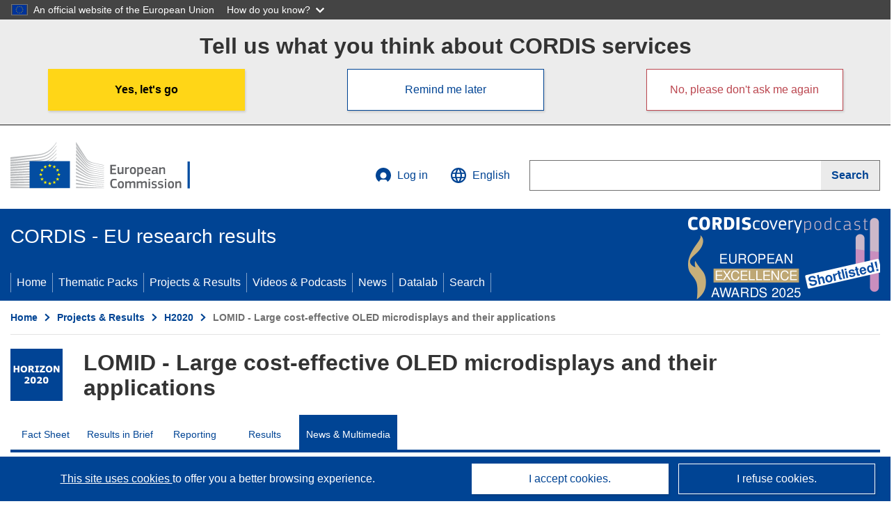

--- FILE ---
content_type: application/javascript
request_url: https://cordis.europa.eu/build/412.b65e8490.js
body_size: 6098
content:
"use strict";(self.webpackChunk=self.webpackChunk||[]).push([[412],{597:(e,r,t)=>{var n=t(9039),a=t(8227),o=t(9519),i=a("species");e.exports=function(e){return o>=51||!n(function(){var r=[];return(r.constructor={})[i]=function(){return{foo:1}},1!==r[e](Boolean).foo})}},1034:(e,r,t)=>{var n=t(9565),a=t(9297),o=t(1625),i=t(5213),c=t(7979),u=RegExp.prototype;e.exports=i.correct?function(e){return e.flags}:function(e){return i.correct||!o(u,e)||a(e,"flags")?e.flags:n(c,e)}},2478:(e,r,t)=>{var n=t(9504),a=t(8981),o=Math.floor,i=n("".charAt),c=n("".replace),u=n("".slice),l=/\$([$&'`]|\d{1,2}|<[^>]*>)/g,s=/\$([$&'`]|\d{1,2})/g;e.exports=function(e,r,t,n,f,p){var v=t+e.length,x=n.length,d=s;return void 0!==f&&(f=a(f),d=l),c(p,d,function(a,c){var l;switch(i(c,0)){case"$":return"$";case"&":return e;case"`":return u(r,0,t);case"'":return u(r,v);case"<":l=f[u(c,1,-1)];break;default:var s=+c;if(0===s)return a;if(s>x){var p=o(s/10);return 0===p?a:p<=x?void 0===n[p-1]?i(c,1):n[p-1]+i(c,1):a}l=n[s-1]}return void 0===l?"":l})}},3635:(e,r,t)=>{var n=t(9039),a=t(4576).RegExp;e.exports=n(function(){var e=a(".","s");return!(e.dotAll&&e.test("\n")&&"s"===e.flags)})},5213:(e,r,t)=>{var n=t(4576),a=t(9039),o=n.RegExp,i=!a(function(){var e=!0;try{o(".","d")}catch(r){e=!1}var r={},t="",n=e?"dgimsy":"gimsy",a=function(e,n){Object.defineProperty(r,e,{get:function(){return t+=n,!0}})},i={dotAll:"s",global:"g",ignoreCase:"i",multiline:"m",sticky:"y"};for(var c in e&&(i.hasIndices="d"),i)a(c,i[c]);return Object.getOwnPropertyDescriptor(o.prototype,"flags").get.call(r)!==n||t!==n});e.exports={correct:i}},5276:(e,r,t)=>{var n=t(6518),a=t(7476),o=t(9617).indexOf,i=t(4598),c=a([].indexOf),u=!!c&&1/c([1],1,-0)<0;n({target:"Array",proto:!0,forced:u||!i("indexOf")},{indexOf:function(e){var r=arguments.length>1?arguments[1]:void 0;return u?c(this,e,r)||0:o(this,e,r)}})},5440:(e,r,t)=>{var n=t(8745),a=t(9565),o=t(9504),i=t(9228),c=t(9039),u=t(8551),l=t(4901),s=t(34),f=t(1291),p=t(8014),v=t(655),x=t(7750),d=t(7829),g=t(5966),h=t(2478),y=t(1034),I=t(6682),E=t(8227)("replace"),b=Math.max,R=Math.min,$=o([].concat),m=o([].push),O=o("".indexOf),w=o("".slice),A=function(e){return void 0===e?e:String(e)},k="$0"==="a".replace(/./,"$0"),S=!!/./[E]&&""===/./[E]("a","$0");i("replace",function(e,r,t){var o=S?"$":"$0";return[function(e,t){var n=x(this),o=s(e)?g(e,E):void 0;return o?a(o,e,n,t):a(r,v(n),e,t)},function(e,a){var i=u(this),c=v(e);if("string"==typeof a&&-1===O(a,o)&&-1===O(a,"$<")){var s=t(r,i,c,a);if(s.done)return s.value}var x=l(a);x||(a=v(a));var g,E=v(y(i)),k=-1!==O(E,"g");k&&(g=-1!==O(E,"u"),i.lastIndex=0);for(var S,C=[];null!==(S=I(i,c))&&(m(C,S),k);){""===v(S[0])&&(i.lastIndex=d(c,p(i.lastIndex),g))}for(var T="",M=0,P=0;P<C.length;P++){for(var _,j=v((S=C[P])[0]),B=b(R(f(S.index),c.length),0),D=[],K=1;K<S.length;K++)m(D,A(S[K]));var N=S.groups;if(x){var U=$([j],D,B,c);void 0!==N&&m(U,N),_=v(n(a,void 0,U))}else _=h(j,c,B,D,N,a);B>=M&&(T+=w(c,M,B)+_,M=B+j.length)}return T+w(c,M)}]},!!c(function(){var e=/./;return e.exec=function(){var e=[];return e.groups={a:"7"},e},"7"!=="".replace(e,"$<a>")})||!k||S)},6682:(e,r,t)=>{var n=t(9565),a=t(8551),o=t(4901),i=t(2195),c=t(7323),u=TypeError;e.exports=function(e,r){var t=e.exec;if(o(t)){var l=n(t,e,r);return null!==l&&a(l),l}if("RegExp"===i(e))return n(c,e,r);throw new u("RegExp#exec called on incompatible receiver")}},6837:e=>{var r=TypeError;e.exports=function(e){if(e>9007199254740991)throw r("Maximum allowed index exceeded");return e}},7323:(e,r,t)=>{var n,a,o=t(9565),i=t(9504),c=t(655),u=t(7979),l=t(8429),s=t(5745),f=t(2360),p=t(1181).get,v=t(3635),x=t(8814),d=s("native-string-replace",String.prototype.replace),g=RegExp.prototype.exec,h=g,y=i("".charAt),I=i("".indexOf),E=i("".replace),b=i("".slice),R=(a=/b*/g,o(g,n=/a/,"a"),o(g,a,"a"),0!==n.lastIndex||0!==a.lastIndex),$=l.BROKEN_CARET,m=void 0!==/()??/.exec("")[1];(R||m||$||v||x)&&(h=function(e){var r,t,n,a,i,l,s,v=this,x=p(v),O=c(e),w=x.raw;if(w)return w.lastIndex=v.lastIndex,r=o(h,w,O),v.lastIndex=w.lastIndex,r;var A=x.groups,k=$&&v.sticky,S=o(u,v),C=v.source,T=0,M=O;if(k&&(S=E(S,"y",""),-1===I(S,"g")&&(S+="g"),M=b(O,v.lastIndex),v.lastIndex>0&&(!v.multiline||v.multiline&&"\n"!==y(O,v.lastIndex-1))&&(C="(?: "+C+")",M=" "+M,T++),t=new RegExp("^(?:"+C+")",S)),m&&(t=new RegExp("^"+C+"$(?!\\s)",S)),R&&(n=v.lastIndex),a=o(g,k?t:v,M),k?a?(a.input=b(a.input,T),a[0]=b(a[0],T),a.index=v.lastIndex,v.lastIndex+=a[0].length):v.lastIndex=0:R&&a&&(v.lastIndex=v.global?a.index+a[0].length:n),m&&a&&a.length>1&&o(d,a[0],t,function(){for(i=1;i<arguments.length-2;i++)void 0===arguments[i]&&(a[i]=void 0)}),a&&A)for(a.groups=l=f(null),i=0;i<A.length;i++)l[(s=A[i])[0]]=a[s[1]];return a}),e.exports=h},7495:(e,r,t)=>{var n=t(6518),a=t(7323);n({target:"RegExp",proto:!0,forced:/./.exec!==a},{exec:a})},7829:(e,r,t)=>{var n=t(8183).charAt;e.exports=function(e,r,t){return r+(t?n(e,r).length:1)}},7979:(e,r,t)=>{var n=t(8551);e.exports=function(){var e=n(this),r="";return e.hasIndices&&(r+="d"),e.global&&(r+="g"),e.ignoreCase&&(r+="i"),e.multiline&&(r+="m"),e.dotAll&&(r+="s"),e.unicode&&(r+="u"),e.unicodeSets&&(r+="v"),e.sticky&&(r+="y"),r}},8429:(e,r,t)=>{var n=t(9039),a=t(4576).RegExp,o=n(function(){var e=a("a","y");return e.lastIndex=2,null!==e.exec("abcd")}),i=o||n(function(){return!a("a","y").sticky}),c=o||n(function(){var e=a("^r","gy");return e.lastIndex=2,null!==e.exec("str")});e.exports={BROKEN_CARET:c,MISSED_STICKY:i,UNSUPPORTED_Y:o}},8706:(e,r,t)=>{var n=t(6518),a=t(9039),o=t(4376),i=t(34),c=t(8981),u=t(6198),l=t(6837),s=t(4659),f=t(1469),p=t(597),v=t(8227),x=t(9519),d=v("isConcatSpreadable"),g=x>=51||!a(function(){var e=[];return e[d]=!1,e.concat()[0]!==e}),h=function(e){if(!i(e))return!1;var r=e[d];return void 0!==r?!!r:o(e)};n({target:"Array",proto:!0,arity:1,forced:!g||!p("concat")},{concat:function(e){var r,t,n,a,o,i=c(this),p=f(i,0),v=0;for(r=-1,n=arguments.length;r<n;r++)if(h(o=-1===r?i:arguments[r]))for(a=u(o),l(v+a),t=0;t<a;t++,v++)t in o&&s(p,v,o[t]);else l(v+1),s(p,v++,o);return p.length=v,p}})},8745:(e,r,t)=>{var n=t(616),a=Function.prototype,o=a.apply,i=a.call;e.exports="object"==typeof Reflect&&Reflect.apply||(n?i.bind(o):function(){return i.apply(o,arguments)})},8814:(e,r,t)=>{var n=t(9039),a=t(4576).RegExp;e.exports=n(function(){var e=a("(?<a>b)","g");return"b"!==e.exec("b").groups.a||"bc"!=="b".replace(e,"$<a>c")})},9228:(e,r,t)=>{t(7495);var n=t(9565),a=t(6840),o=t(7323),i=t(9039),c=t(8227),u=t(6699),l=c("species"),s=RegExp.prototype;e.exports=function(e,r,t,f){var p=c(e),v=!i(function(){var r={};return r[p]=function(){return 7},7!==""[e](r)}),x=v&&!i(function(){var r=!1,t=/a/;return"split"===e&&((t={}).constructor={},t.constructor[l]=function(){return t},t.flags="",t[p]=/./[p]),t.exec=function(){return r=!0,null},t[p](""),!r});if(!v||!x||t){var d=/./[p],g=r(p,""[e],function(e,r,t,a,i){var c=r.exec;return c===o||c===s.exec?v&&!i?{done:!0,value:n(d,r,t,a)}:{done:!0,value:n(e,t,r,a)}:{done:!1}});a(String.prototype,e,g[0]),a(s,p,g[1])}f&&u(s[p],"sham",!0)}}}]);